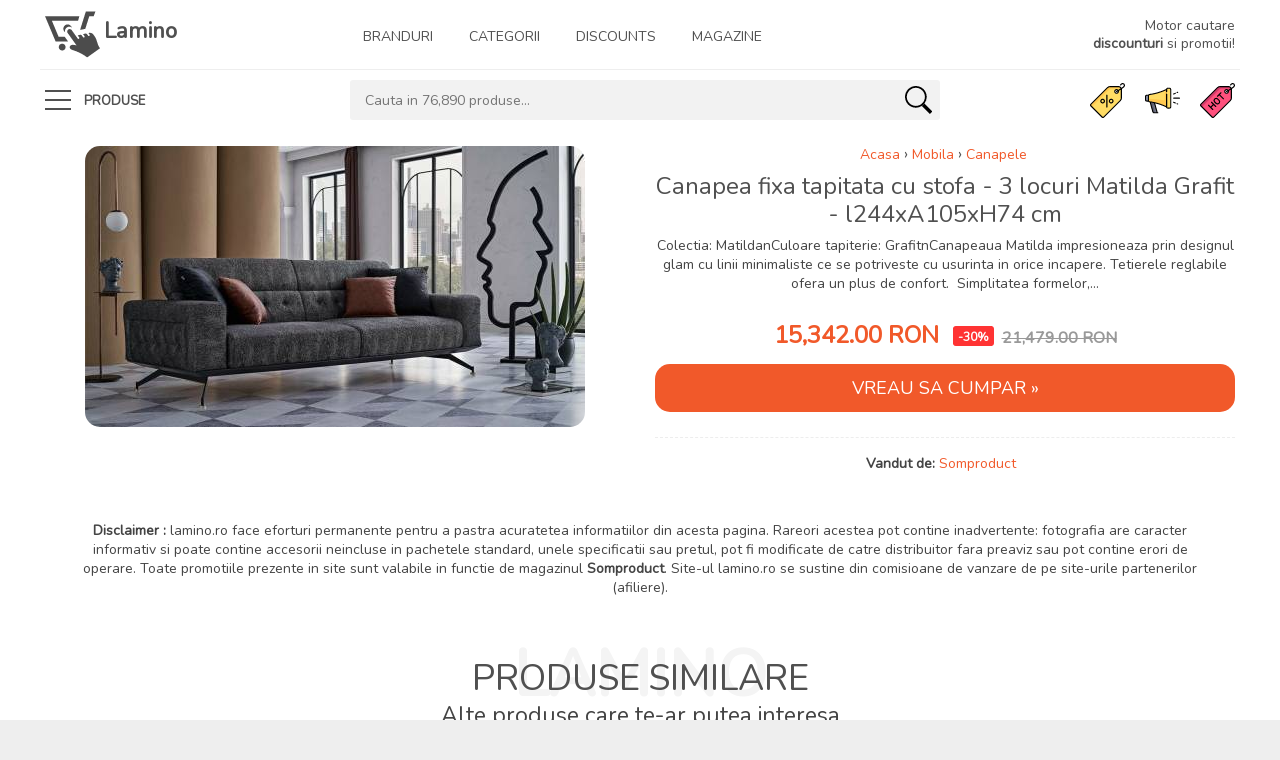

--- FILE ---
content_type: text/html; charset=UTF-8
request_url: https://lamino.ro/mobila/canapele/canapea-fixa-tapitata-stofa-3-locuri-matilda-grafit-l244xa105xh74-cm
body_size: 6312
content:
<!doctype html><html
lang="ro"><head><meta
charset="utf-8"/><link
rel="icon" href="https://static.lamino.ro/theme/images/favicon.png" type="image/png"/><meta
http-equiv="X-UA-Compatible" content="IE=edge"/><meta
name="viewport" content="width=device-width, initial-scale=1, shrink-to-fit=no"/><meta
name="robots" content="noodp,noydir"/><link
rel="canonical" href="https://lamino.ro/mobila/canapele/canapea-fixa-tapitata-stofa-3-locuri-matilda-grafit-l244xa105xh74-cm"/><title>▷ Canapea fixa tapitata cu stofa 3 locuri Matilda Grafit l244xA105xH74 cm ⚡️ ⇒【2024】 - lamino.ro</title><meta
name="description" content="l➤ Canapea fixa tapitata cu stofa - 3 locuri Matilda Grafit - l244xA105xH74 cm ⭕ Canapele ☝ Livrare rapida, comanda acum!"/> <script type="application/ld+json">{"@context":"https:\/\/schema.org\/","@type":"Product","name":"Canapea fixa tapitata cu stofa - 3 locuri Matilda Grafit - l244xA105xH74 cm","image":"https:\/\/static.lamino.ro\/product-images\/mobila\/canapele\/canapea-fixa-tapitata-stofa-3-locuri-matilda-grafit-l244xa105xh74-cm-mobila-canapele-sigris-moda-somproduct.jpg","description":"Colectia:&nbsp;MatildanCuloare tapiterie:&nbsp;GrafitnCanapeaua Matilda impresioneaza prin designul glam cu linii minimaliste ce se potriveste cu usurinta in orice incapere. Tetierele reglabile ofera un plus de confort. &nbsp;Simplitatea formelor,...","offers":{"@type":"Offer","url":"https:\/\/lamino.ro\/mobila\/canapele\/canapea-fixa-tapitata-stofa-3-locuri-matilda-grafit-l244xa105xh74-cm","availability":"https:\/\/schema.org\/InStock","priceCurrency":"RON","price":"15342"}}</script> <meta
property="og:url"                 content="https://lamino.ro/mobila/canapele/canapea-fixa-tapitata-stofa-3-locuri-matilda-grafit-l244xa105xh74-cm" /><meta
property="og:type"               content="og:product" /><meta
property="og:title"              content="Canapea fixa tapitata cu stofa - 3 locuri Matilda Grafit - l244xA105xH74 cm" /><meta
property="og:description"        content="" /><meta
property="og:image"              content="https://static.lamino.ro/product-images/mobila/canapele/canapea-fixa-tapitata-stofa-3-locuri-matilda-grafit-l244xa105xh74-cm-mobila-canapele-sigris-moda-somproduct.jpg" /><meta
property="product:price:amount"      content="15342"/><meta
property="product:price:currency"    content="RON"/> <script type="c00f06fc4c60090f8871d294-text/javascript" src='https://platform-api.sharethis.com/js/sharethis.js#property=62f001bea5fcbe0019388305&product=sop' async='async'></script> <link
href="https://static.lamino.ro/theme/css/app.css" rel="stylesheet"/></head><body><div
id="page"><header
class="version_1"><div
class="main_header"><div
class="container"><div
class="row small-gutters" style="border-bottom: 1px solid #eee"><div
class="col-xl-3 col-lg-3 d-lg-flex align-items-center"><div
id="logo">
<a
href="/" class="nohoverborder">
<img
src="https://static.lamino.ro/theme/images/logo.svg"
style="filter: invert(30%)"
alt="Lamino"
height="55">
<span
class="font-weight-bold" style="font-size: 1.6em; color:#505050">
Lamino
</span>
</a></div></div>
<nav
class="col-xl-7 col-lg-8">
<a
class="open_close" href="javascript:void(0);"><div
class="hamburger hamburger--spin"><div
class="hamburger-box"><div
class="hamburger-inner"></div></div></div>
</a><div
class="main-menu"><div
id="header_menu">
<a
href="/"><img
src="https://static.lamino.ro/theme/images/logo.svg"
alt="Lamino" width="100" height="35">
Lamino
</a>
<a
href="#" class="open_close" id="close_in">X</a></div><ul><li>
<a
href="/branduri">
Branduri
</a></li><li>
<a
href="/categorii">
Categorii
</a></li><li
class="submenu">
<a
href="javascript:" class="show-submenu">
Discounts
</a><ul><li>
<a
href="/discounturi/toate-produsele-reduse">
Toate reducerile
</a></li><li>
<a
href="/discounturi/reduse-cel-putin-10">
Reduse cel putin 10%
</a></li><li>
<a
href="/discounturi/reduse-cel-putin-20">
Reduse cel putin 20%
</a></li><li>
<a
href="/discounturi/reduse-cel-putin-30">
Reduse cel putin 30%
</a></li><li>
<a
href="/discounturi/reduse-cel-putin-40">
Reduse cel putin 40%
</a></li><li>
<a
href="/discounturi/reduse-cel-putin-50">
Reduse cel putin 50%
</a></li><li>
<a
href="/discounturi/reduse-cel-putin-60">
Reduse cel putin 60%
</a></li><li>
<a
href="/discounturi/reduse-cel-putin-70">
Reduse cel putin 70%
</a></li><li>
<a
href="/discounturi/reduse-cel-putin-80">
Reduse cel putin 80%
</a></li></ul></li><li>
<a
href="/magazine">
Magazine
</a></li></ul></div></nav><div
class="col-xl-2 col-lg-1 d-lg-flex align-items-center justify-content-end text-right">
<a
class="phone_top" href="/discounturi/toate-produsele-reduse">
<strong
class="font-weight-normal">
Motor cautare<br/><strong>discounturi</strong> si promotii!
</strong>
</a></div></div></div></div><div
class="main_nav Sticky"><div
class="container"><div
class="row small-gutters"><div
class="col-xl-3 col-lg-3 col-md-3">
<nav
class="categories"><ul
class="clearfix"><li><span>
<a
href="#">
<span
class="hamburger hamburger--spin">
<span
class="hamburger-box">
<span
class="hamburger-inner"></span>
</span>
</span>
produse
</a>
</span><div
id="menu"><ul><li><a
href="/produse-noi">Produse noi</a></li><li><a
href="/produse-recomandate">Produse recomandate</a></li><li><a
href="/produse-expirate">Produse expirate</a></li></ul></div></li></ul></nav></div><div
class="col-xl-6 col-lg-6 col-md-6 d-none d-md-block"><div
class="custom-search-input"><form
method="GET" action="/search">
<input
name="search" type="text" placeholder="Cauta in 76,890 produse..." autocomplete="off">
<button
type="submit"><i
class="header-icon_search_custom"></i></button></form></div></div><div
class="col-xl-3 col-lg-3 col-md-3"><ul
class="top_tools"><li>
<a
href="/produse-recomandate"><img
src="https://static.lamino.ro/theme/images/recommended.svg"
alt="Produse recomandate" class="small-icon"/></a></li><li>
<a
href="/produse-noi"><img
src="https://static.lamino.ro/theme/images/new.svg"
alt="Produse noi" class="small-icon"/></a></li><li>
<a
href="/discounturi/toate-produsele-reduse"><img
src="https://static.lamino.ro/theme/images/discount.svg"
alt="Toate reducerile"
class="small-icon"/></a></li><li>
<a
href="javascript:void(0);" class="btn_search_mob">
<span>Cauta</span>
</a></li><li>
<a
href="#menu" class="btn_cat_mob"><div
class="hamburger hamburger--spin" id="hamburger"><div
class="hamburger-box"><div
class="hamburger-inner"></div></div></div>
Subcategorii
</a></li></ul></div></div></div><div
class="search_mob_wp"><form
method="GET" action="/search">
<input
type="hidden" name="_token" value="">
<input
class="form-control" name="search" type="text" placeholder="Cauta in 76890 produse..."
autocomplete="off">
<input
type="submit" class="btn_1 full-width" value="Cauta"></form></div></div></header><main><div
class="container pt-3"><div
class="row"><div
class="col-md-6"><div
class="all text-center mb-2">
<img
class="img-fluid lazy round-me"
src="https://static.lamino.ro/product-images/mobila/canapele/canapea-fixa-tapitata-stofa-3-locuri-matilda-grafit-l244xa105xh74-cm-mobila-canapele-sigris-moda-somproduct.jpg"
alt="Canapea fixa tapitata cu stofa - 3 locuri Matilda Grafit - l244xA105xH74 cm"/></div></div><div
class="col-md-6 text-center"><div
class="breadcrumbs b_shift_right"><ul
itemscope itemtype="https://schema.org/BreadcrumbList"><li
itemprop="itemListElement" itemscope itemtype="https://schema.org/ListItem"><a
itemprop="item" href="/" class="text-primary"><span
itemprop="name">Acasa</span></a><meta
itemprop="position" content="1" /></li><li
itemprop="itemListElement" itemscope itemtype="https://schema.org/ListItem"><a
itemprop="item" href="/mobila" class="text-primary"><span
itemprop="name">Mobila</span></a><meta
itemprop="position" content="2" /></li><li
itemprop="itemListElement" itemscope itemtype="https://schema.org/ListItem"><a
itemprop="item" href="/mobila/canapele" class="text-primary"><span
itemprop="name">Canapele</span></a><meta
itemprop="position" content="3" /></li></ul></div><div
class="prod_info"><h1 class="mb-2 text-center">Canapea fixa tapitata cu stofa - 3 locuri Matilda Grafit - l244xA105xH74 cm</h1><p
class="text-center overflow-hidden">
Colectia:&nbsp;MatildanCuloare tapiterie:&nbsp;GrafitnCanapeaua Matilda impresioneaza prin designul glam cu linii minimaliste ce se potriveste cu usurinta in orice incapere. Tetierele reglabile ofera un plus de confort. &nbsp;Simplitatea formelor,...</p><div
class="row"><div
class="col-12"><div
class="price_main text-center">
<span
class="new_price font-weight-bold">15,342.00 RON</span>
<span
class="percentage">-30%</span>&nbsp;
<span
class="old_price font-weight-bold">21,479.00 RON</span></div></div><div
class="col-12 mt-3"><div
class="btn_add_to_cart text-center">
<a
href="/vezi-produs/27491" class="btn_1 round-me"
style="font-size:18px" target="_blank" rel="nofollow">
VREAU SA CUMPAR &raquo;
</a></div></div></div></div><div
class="product_actions mt-3 text-center">
<span>
<strong>Vandut de:</strong>
<a
href="/magazin/somproduct">
Somproduct
</a>
</span>
&nbsp;</div></div><div
class="text-center pl-5 pr-5 pt-5">
<strong>Disclaimer
:</strong> lamino.ro face eforturi permanente
pentru a pastra acuratetea informatiilor din acesta pagina. Rareori acestea pot contine inadvertente:
fotografia are caracter informativ si poate contine accesorii neincluse in pachetele standard, unele
specificatii sau pretul, pot fi modificate de catre distribuitor fara preaviz sau pot contine erori de
operare. Toate promotiile prezente in site sunt valabile in functie de magazinul
<strong>Somproduct</strong>. Site-ul lamino.ro se
sustine din comisioane de vanzare de pe site-urile partenerilor (afiliere).</div></div></div><div
class="container margin_60_35"><div
class="main_title"><h2>PRODUSE SIMILARE</h2>
<span>Lamino</span><p>Alte produse care te-ar putea interesa</p></div><div
class="row small-gutters"><div
class="col-6 col-md-2"><div
class="grid_item">
<span
class="ribbon off">-35%</span>
<figure
class="product_figure figure_rectangle">
<span
class="product_helper"></span>
<a
href="/vezi-produs/125034" target="_blank" rel="nofollow"
class="product_image_link">
<img
class="img-fluid lazy"
src="https://static.lamino.ro/product-images/mobila/canapele/canapea-papira-velvet-bleumarin-fixa-spuma-poliuretanica-2-locuri-tapitata-stofa-easy-clean-perne-incluse-l175xa90xh88-cm-mobila-canapele-somproduct.jpg"
alt="Canapea Papira Velvet Bleumarin Fixa cu Spuma Poliuretanica - 2 Locuri - tapitata cu Stofa Easy Clean - Perne Incluse - l175xA90xH88 cm">
</a>
</figure>
<a
href="/mobila/canapele/canapea-papira-velvet-bleumarin-fixa-spuma-poliuretanica-2-locuri-tapitata-stofa-easy-clean-perne-incluse-l175xa90xh88-cm"><h3>
Canapea Papira Velvet Bleumarin Fixa cu Spuma Poliuretanica - 2 Locuri - tapitata cu Stofa Easy Clean - Perne Incluse - l175xA90xH88 cm</h3>
</a><div
class="price_box">
<span
class="new_price font-weight-bold">4,958.00 Lei</span>
<span
class="old_price font-weight-bold">7,490.00 Lei</span></div></div></div><div
class="col-6 col-md-2"><div
class="grid_item">
<span
class="ribbon off">-15%</span>
<figure
class="product_figure figure_rectangle">
<span
class="product_helper"></span>
<a
href="/vezi-produs/20380" target="_blank" rel="nofollow"
class="product_image_link">
<img
class="img-fluid lazy"
src="https://static.lamino.ro/product-images/mobila/canapele/canapea-extensibila-lada-depozitare-tapitata-stofa-3-locuri-mito-turcoaz-k2-l242xa96xh85-cm-mobila-canapele-sigris-moda-somproduct.jpg"
alt="Canapea extensibila cu lada de depozitare - tapitata cu stofa 3 locuri Mito Turcoaz K2 - l242xA96xH85 cm">
</a>
</figure>
<a
href="/mobila/canapele/canapea-extensibila-lada-depozitare-tapitata-stofa-3-locuri-mito-turcoaz-k2-l242xa96xh85-cm"><h3>
Canapea extensibila cu lada de depozitare - tapitata cu stofa 3 locuri Mito Turcoaz K2 - l242xA96xH85 cm</h3>
</a><div
class="price_box">
<span
class="new_price font-weight-bold">5,026.00 Lei</span>
<span
class="old_price font-weight-bold">5,834.00 Lei</span></div></div></div><div
class="col-6 col-md-2"><div
class="grid_item">
<span
class="ribbon off">-26%</span>
<figure
class="product_figure figure_rectangle">
<span
class="product_helper"></span>
<a
href="/vezi-produs/140860" target="_blank" rel="nofollow"
class="product_image_link">
<img
class="img-fluid lazy"
src="https://static.lamino.ro/product-images/mobila/canapele/canapea-extensibila-3-locuri-lada-depozitare-perne-incluse-mindelis-l288xa143xh71-89-cm-mobila-canapele-somproduct.jpg"
alt="Canapea Extensibila - 3 Locuri - Lada de Depozitare - Perne Incluse - Mindelis - l288xA143xH71-89 cm">
</a>
</figure>
<a
href="/mobila/canapele/canapea-extensibila-3-locuri-lada-depozitare-perne-incluse-mindelis-l288xa143xh71-89-cm"><h3>
Canapea Extensibila - 3 Locuri - Lada de Depozitare - Perne Incluse - Mindelis - l288xA143xH71-89 cm</h3>
</a><div
class="price_box">
<span
class="new_price font-weight-bold">12,384.00 Lei</span>
<span
class="old_price font-weight-bold">16,477.00 Lei</span></div></div></div><div
class="col-6 col-md-2"><div
class="grid_item">
<span
class="ribbon off">-15%</span>
<figure
class="product_figure figure_rectangle">
<span
class="product_helper"></span>
<a
href="/vezi-produs/19030" target="_blank" rel="nofollow"
class="product_image_link">
<img
class="img-fluid lazy"
src="https://static.lamino.ro/product-images/mobila/canapele/canapea-extensibila-lada-depozitare-tapitata-stofa-3-locuri-los-angeles-caramiziu-k1-l220xa84xh86-cm-mobila-canapele-sigris-moda-somproduct.jpg"
alt="Canapea extensibila cu lada de depozitare - tapitata cu stofa 3 locuri Los Angeles Caramiziu K1 - l220xA84xH86 cm">
</a>
</figure>
<a
href="/mobila/canapele/canapea-extensibila-lada-depozitare-tapitata-stofa-3-locuri-los-angeles-caramiziu-k1-l220xa84xh86-cm"><h3>
Canapea extensibila cu lada de depozitare - tapitata cu stofa 3 locuri Los Angeles Caramiziu K1 - l220xA84xH86 cm</h3>
</a><div
class="price_box">
<span
class="new_price font-weight-bold">4,288.00 Lei</span>
<span
class="old_price font-weight-bold">4,977.00 Lei</span></div></div></div><div
class="col-6 col-md-2"><div
class="grid_item">
<span
class="ribbon off">-35%</span>
<figure
class="product_figure figure_rectangle">
<span
class="product_helper"></span>
<a
href="/vezi-produs/125035" target="_blank" rel="nofollow"
class="product_image_link">
<img
class="img-fluid lazy"
src="https://static.lamino.ro/product-images/mobila/canapele/canapea-frido-antracit-fixa-arcuri-spuma-poliuretanica-2-locuri-tapitata-stofa-easy-clean-spatar-reglabil-perne-incluse-mobila-canapele-somproduct.jpg"
alt="Canapea Frido Antracit Fixa cu Arcuri si Spuma Poliuretanica - 2 Locuri - tapitata cu Stofa Easy Clean - Spatar Reglabil - Perne Incluse -...">
</a>
</figure>
<a
href="/mobila/canapele/canapea-frido-antracit-fixa-arcuri-spuma-poliuretanica-2-locuri-tapitata-stofa-easy-clean-spatar-reglabil-perne-incluse"><h3>
Canapea Frido Antracit Fixa cu Arcuri si Spuma Poliuretanica - 2 Locuri - tapitata cu Stofa Easy Clean - Spatar Reglabil - Perne Incluse -...</h3>
</a><div
class="price_box">
<span
class="new_price font-weight-bold">5,422.00 Lei</span>
<span
class="old_price font-weight-bold">8,190.00 Lei</span></div></div></div><div
class="col-6 col-md-2"><div
class="grid_item">
<span
class="ribbon off">-35%</span>
<figure
class="product_figure figure_rectangle">
<span
class="product_helper"></span>
<a
href="/vezi-produs/132014" target="_blank" rel="nofollow"
class="product_image_link">
<img
class="img-fluid lazy"
src="https://static.lamino.ro/product-images/mobila/canapele/canapea-como-velvet-ecru-fixa-spuma-poliuretanica-2-locuri-tapitata-stofa-easy-clean-perne-incluse-l197xa90xh73-cm-mobila-canapele-somproduct.jpg"
alt="Canapea Como Velvet Ecru Fixa cu Spuma Poliuretanica - 2 Locuri - tapitata cu Stofa Easy Clean - Perne Incluse - l197xA90xH73 cm">
</a>
</figure>
<a
href="/mobila/canapele/canapea-como-velvet-ecru-fixa-spuma-poliuretanica-2-locuri-tapitata-stofa-easy-clean-perne-incluse-l197xa90xh73-cm"><h3>
Canapea Como Velvet Ecru Fixa cu Spuma Poliuretanica - 2 Locuri - tapitata cu Stofa Easy Clean - Perne Incluse - l197xA90xH73 cm</h3>
</a><div
class="price_box">
<span
class="new_price font-weight-bold">6,122.00 Lei</span>
<span
class="old_price font-weight-bold">9,248.00 Lei</span></div></div></div><div
class="col-6 col-md-2"><div
class="grid_item">
<span
class="ribbon off">-15%</span>
<figure
class="product_figure figure_rectangle">
<span
class="product_helper"></span>
<a
href="/vezi-produs/19181" target="_blank" rel="nofollow"
class="product_image_link">
<img
class="img-fluid lazy"
src="https://static.lamino.ro/product-images/mobila/canapele/canapea-extensibila-lada-depozitare-tapitata-stofa-piele-ecologica-3-locuri-marla-gri-k1-l254xa96xh85-cm-mobila-canapele-sigris-moda-somproduct.jpg"
alt="Canapea extensibila cu lada de depozitare - tapitata cu stofa si piele ecologica - 3 locuri Marla Gri K1 - l254xA96xH85 cm">
</a>
</figure>
<a
href="/mobila/canapele/canapea-extensibila-lada-depozitare-tapitata-stofa-piele-ecologica-3-locuri-marla-gri-k1-l254xa96xh85-cm"><h3>
Canapea extensibila cu lada de depozitare - tapitata cu stofa si piele ecologica - 3 locuri Marla Gri K1 - l254xA96xH85 cm</h3>
</a><div
class="price_box">
<span
class="new_price font-weight-bold">5,923.00 Lei</span>
<span
class="old_price font-weight-bold">6,877.00 Lei</span></div></div></div><div
class="col-6 col-md-2"><div
class="grid_item">
<span
class="ribbon off">-30%</span>
<figure
class="product_figure figure_rectangle">
<span
class="product_helper"></span>
<a
href="/vezi-produs/149593" target="_blank" rel="nofollow"
class="product_image_link">
<img
class="img-fluid lazy"
src="https://static.lamino.ro/product-images/mobila/canapele/canapea-functie-sleep-3-locuri-tapitata-stofa-spatar-reglabil-dubai-velvet-ivoir-l240xa95xh75-cm-mobila-canapele-somproduct.jpg"
alt="Canapea Functie Sleep - 3 Locuri - tapitata cu Stofa - Spatar Reglabil - Dubai Velvet Ivoir - l240xA95xH75 cm">
</a>
</figure>
<a
href="/mobila/canapele/canapea-functie-sleep-3-locuri-tapitata-stofa-spatar-reglabil-dubai-velvet-ivoir-l240xa95xh75-cm"><h3>
Canapea Functie Sleep - 3 Locuri - tapitata cu Stofa - Spatar Reglabil - Dubai Velvet Ivoir - l240xA95xH75 cm</h3>
</a><div
class="price_box">
<span
class="new_price font-weight-bold">9,396.00 Lei</span>
<span
class="old_price font-weight-bold">13,154.00 Lei</span></div></div></div><div
class="col-6 col-md-2"><div
class="grid_item">
<span
class="ribbon off">-35%</span>
<figure
class="product_figure figure_rectangle">
<span
class="product_helper"></span>
<a
href="/vezi-produs/128933" target="_blank" rel="nofollow"
class="product_image_link">
<img
class="img-fluid lazy"
src="https://static.lamino.ro/product-images/mobila/canapele/canapea-papira-velvet-bleumarin-fixa-spuma-poliuretanica-3-locuri-tapitata-stofa-easy-clean-perne-incluse-l205xa90xh88-cm-mobila-canapele-somproduct.jpg"
alt="Canapea Papira Velvet Bleumarin Fixa cu Spuma Poliuretanica - 3 Locuri - tapitata cu Stofa Easy Clean - Perne Incluse - l205xA90xH88 cm">
</a>
</figure>
<a
href="/mobila/canapele/canapea-papira-velvet-bleumarin-fixa-spuma-poliuretanica-3-locuri-tapitata-stofa-easy-clean-perne-incluse-l205xa90xh88-cm"><h3>
Canapea Papira Velvet Bleumarin Fixa cu Spuma Poliuretanica - 3 Locuri - tapitata cu Stofa Easy Clean - Perne Incluse - l205xA90xH88 cm</h3>
</a><div
class="price_box">
<span
class="new_price font-weight-bold">6,142.00 Lei</span>
<span
class="old_price font-weight-bold">9,279.00 Lei</span></div></div></div><div
class="col-6 col-md-2"><div
class="grid_item">
<span
class="ribbon off">-31%</span>
<figure
class="product_figure figure_rectangle">
<span
class="product_helper"></span>
<a
href="/vezi-produs/156094" target="_blank" rel="nofollow"
class="product_image_link">
<img
class="img-fluid lazy"
src="https://static.lamino.ro/product-images/mobila/canapele/canapea-extensibila-3-locuri-lada-depozitare-tapitata-stofa-perne-incluse-monalisa-galben-l208xa108xh100-cm-mobila-canapele-somproduct.jpg"
alt="Canapea Extensibila - 3 Locuri - Lada de Depozitare - tapitata cu stofa - Perne Incluse - Monalisa Galben - l208xA108xH100 cm">
</a>
</figure>
<a
href="/mobila/canapele/canapea-extensibila-3-locuri-lada-depozitare-tapitata-stofa-perne-incluse-monalisa-galben-l208xa108xh100-cm"><h3>
Canapea Extensibila - 3 Locuri - Lada de Depozitare - tapitata cu stofa - Perne Incluse - Monalisa Galben - l208xA108xH100 cm</h3>
</a><div
class="price_box">
<span
class="new_price font-weight-bold">4,343.88 Lei</span>
<span
class="old_price font-weight-bold">6,194.00 Lei</span></div></div></div><div
class="col-6 col-md-2"><div
class="grid_item">
<span
class="ribbon off">-23%</span>
<figure
class="product_figure figure_rectangle">
<span
class="product_helper"></span>
<a
href="/vezi-produs/147997" target="_blank" rel="nofollow"
class="product_image_link">
<img
class="img-fluid lazy"
src="https://static.lamino.ro/product-images/mobila/canapele/canapea-extensibila-3-locuri-tetiere-reglabile-tapitata-stofa-laurette-plus-roz-inchis-l261xa97xh75-105-cm-mobila-canapele-somproduct.jpg"
alt="Canapea Extensibila - 3 Locuri - Tetiere Reglabile - tapitata cu stofa - Laurette Plus Roz Inchis - l261xA97xH75-105 cm">
</a>
</figure>
<a
href="/mobila/canapele/canapea-extensibila-3-locuri-tetiere-reglabile-tapitata-stofa-laurette-plus-roz-inchis-l261xa97xh75-105-cm"><h3>
Canapea Extensibila - 3 Locuri - Tetiere Reglabile - tapitata cu stofa - Laurette Plus Roz Inchis - l261xA97xH75-105 cm</h3>
</a><div
class="price_box">
<span
class="new_price font-weight-bold">8,030.00 Lei</span>
<span
class="old_price font-weight-bold">10,319.00 Lei</span></div></div></div><div
class="col-6 col-md-2"><div
class="grid_item">
<span
class="ribbon off">-15%</span>
<figure
class="product_figure figure_rectangle">
<span
class="product_helper"></span>
<a
href="/vezi-produs/19173" target="_blank" rel="nofollow"
class="product_image_link">
<img
class="img-fluid lazy"
src="https://static.lamino.ro/product-images/mobila/canapele/canapea-tapitata-stofa-piele-ecologica-3-locuri-functie-sleep-1-persoana-wella-verde-k1-l217xa98xh76-cm-mobila-canapele-sigris-moda-somproduct.jpg"
alt="Canapea tapitata cu stofa si piele ecologica - 3 locuri - cu functie sleep pentru 1 persoana Wella Verde K1 - l217xA98xH76 cm">
</a>
</figure>
<a
href="/mobila/canapele/canapea-tapitata-stofa-piele-ecologica-3-locuri-functie-sleep-1-persoana-wella-verde-k1-l217xa98xh76-cm"><h3>
Canapea tapitata cu stofa si piele ecologica - 3 locuri - cu functie sleep pentru 1 persoana Wella Verde K1 - l217xA98xH76 cm</h3>
</a><div
class="price_box">
<span
class="new_price font-weight-bold">6,940.00 Lei</span>
<span
class="old_price font-weight-bold">8,057.00 Lei</span></div></div></div><div
class="col-6 col-md-2"><div
class="grid_item">
<span
class="ribbon off">-30%</span>
<figure
class="product_figure figure_rectangle">
<span
class="product_helper"></span>
<a
href="/vezi-produs/151112" target="_blank" rel="nofollow"
class="product_image_link">
<img
class="img-fluid lazy"
src="https://static.lamino.ro/product-images/mobila/canapele/canapea-fixa-tapitata-stofa-3-locuri-moon-bej-maro-l247xa90xh70-cm-mobila-canapele-somproduct.jpg"
alt="Canapea fixa tapitata cu stofa - 3 locuri Moon Bej / Maro - l247xA90xH70 cm">
</a>
</figure>
<a
href="/mobila/canapele/canapea-fixa-tapitata-stofa-3-locuri-moon-bej-maro-l247xa90xh70-cm"><h3>
Canapea fixa tapitata cu stofa - 3 locuri Moon Bej / Maro - l247xA90xH70 cm</h3>
</a><div
class="price_box">
<span
class="new_price font-weight-bold">11,484.00 Lei</span>
<span
class="old_price font-weight-bold">16,078.00 Lei</span></div></div></div><div
class="col-6 col-md-2"><div
class="grid_item">
<span
class="ribbon off">-25%</span>
<figure
class="product_figure figure_rectangle">
<span
class="product_helper"></span>
<a
href="/vezi-produs/115394" target="_blank" rel="nofollow"
class="product_image_link">
<img
class="img-fluid lazy"
src="https://static.lamino.ro/product-images/mobila/canapele/canapea-vince-extensibila-arcuri-ondulate-spuma-poliuretanica-hr-3-locuri-suprafata-dormit-198x160-cm-lada-depozitare-perne-mobila-canapele-somproduct.jpg"
alt="Canapea Vince Extensibila cu Arcuri Ondulate si Spuma Poliuretanica HR - 3 Locuri - Suprafata de Dormit 198x160 cm - cu Lada de Depozitare - Perne...">
</a>
</figure>
<a
href="/mobila/canapele/canapea-vince-extensibila-arcuri-ondulate-spuma-poliuretanica-hr-3-locuri-suprafata-dormit-198x160-cm-lada-depozitare-perne"><h3>
Canapea Vince Extensibila cu Arcuri Ondulate si Spuma Poliuretanica HR - 3 Locuri - Suprafata de Dormit 198x160 cm - cu Lada de Depozitare - Perne...</h3>
</a><div
class="price_box">
<span
class="new_price font-weight-bold">6,396.04 Lei</span>
<span
class="old_price font-weight-bold">8,448.00 Lei</span></div></div></div><div
class="col-6 col-md-2"><div
class="grid_item">
<span
class="ribbon off">-28%</span>
<figure
class="product_figure figure_rectangle">
<span
class="product_helper"></span>
<a
href="/vezi-produs/152911" target="_blank" rel="nofollow"
class="product_image_link">
<img
class="img-fluid lazy"
src="https://static.lamino.ro/product-images/mobila/canapele/canapea-fixa-4-locuri-tapitata-stofa-atlantiss-gri-deschis-l276xa114xh94-cm-mobila-canapele-somproduct.jpg"
alt="Canapea Fixa - 4 Locuri - tapitata cu stofa - Atlantiss Gri Deschis - l276xA114xH94 cm">
</a>
</figure>
<a
href="/mobila/canapele/canapea-fixa-4-locuri-tapitata-stofa-atlantiss-gri-deschis-l276xa114xh94-cm"><h3>
Canapea Fixa - 4 Locuri - tapitata cu stofa - Atlantiss Gri Deschis - l276xA114xH94 cm</h3>
</a><div
class="price_box">
<span
class="new_price font-weight-bold">14,871.00 Lei</span>
<span
class="old_price font-weight-bold">20,434.00 Lei</span></div></div></div><div
class="col-6 col-md-2"><div
class="grid_item">
<span
class="ribbon off">-35%</span>
<figure
class="product_figure figure_rectangle">
<span
class="product_helper"></span>
<a
href="/vezi-produs/151321" target="_blank" rel="nofollow"
class="product_image_link">
<img
class="img-fluid lazy"
src="https://static.lamino.ro/product-images/mobila/canapele/canapea-bella-grej-extensibila-spuma-poliuretanica-3-locuri-tapitata-stofa-perne-incluse-l208xa81xh85-cm-mobila-canapele-somproduct.jpg"
alt="Canapea Bella Grej Extensibila - cu Spuma Poliuretanica - 3 Locuri - tapitata cu stofa - Perne Incluse - l208xA81xH85 cm">
</a>
</figure>
<a
href="/mobila/canapele/canapea-bella-grej-extensibila-spuma-poliuretanica-3-locuri-tapitata-stofa-perne-incluse-l208xa81xh85-cm"><h3>
Canapea Bella Grej Extensibila - cu Spuma Poliuretanica - 3 Locuri - tapitata cu stofa - Perne Incluse - l208xA81xH85 cm</h3>
</a><div
class="price_box">
<span
class="new_price font-weight-bold">3,746.00 Lei</span>
<span
class="old_price font-weight-bold">5,660.00 Lei</span></div></div></div><div
class="col-6 col-md-2"><div
class="grid_item">
<span
class="ribbon off">-15%</span>
<figure
class="product_figure figure_rectangle">
<span
class="product_helper"></span>
<a
href="/vezi-produs/20378" target="_blank" rel="nofollow"
class="product_image_link">
<img
class="img-fluid lazy"
src="https://static.lamino.ro/product-images/mobila/canapele/canapea-extensibila-lada-depozitare-tapitata-stofa-3-locuri-dallas-gri-k1-l214xa84xh86-cm-mobila-canapele-sigris-moda-somproduct.jpg"
alt="Canapea extensibila cu lada de depozitare - tapitata cu stofa 3 locuri Dallas Gri K1 - l214xA84xH86 cm">
</a>
</figure>
<a
href="/mobila/canapele/canapea-extensibila-lada-depozitare-tapitata-stofa-3-locuri-dallas-gri-k1-l214xa84xh86-cm"><h3>
Canapea extensibila cu lada de depozitare - tapitata cu stofa 3 locuri Dallas Gri K1 - l214xA84xH86 cm</h3>
</a><div
class="price_box">
<span
class="new_price font-weight-bold">4,308.00 Lei</span>
<span
class="old_price font-weight-bold">5,001.00 Lei</span></div></div></div><div
class="col-6 col-md-2"><div
class="grid_item">
<span
class="ribbon off">-25%</span>
<figure
class="product_figure figure_rectangle">
<span
class="product_helper"></span>
<a
href="/vezi-produs/115599" target="_blank" rel="nofollow"
class="product_image_link">
<img
class="img-fluid lazy"
src="https://static.lamino.ro/product-images/mobila/canapele/canapea-lota-sofia-19-extensibila-arcuri-ondulate-spuma-poliuretanica-3-locuri-suprafata-dormit-198x150-cm-tapitata-stofa-easy-mobila-canapele-somproduct.jpg"
alt="Canapea Lota Sofia 19 Extensibila cu Arcuri Ondulate si Spuma Poliuretanica - 3 Locuri - Suprafata de Dormit 198x150 cm - tapitata cu Stofa Easy...">
</a>
</figure>
<a
href="/mobila/canapele/canapea-lota-sofia-19-extensibila-arcuri-ondulate-spuma-poliuretanica-3-locuri-suprafata-dormit-198x150-cm-tapitata-stofa-easy"><h3>
Canapea Lota Sofia 19 Extensibila cu Arcuri Ondulate si Spuma Poliuretanica - 3 Locuri - Suprafata de Dormit 198x150 cm - tapitata cu Stofa Easy...</h3>
</a><div
class="price_box">
<span
class="new_price font-weight-bold">7,227.08 Lei</span>
<span
class="old_price font-weight-bold">9,545.00 Lei</span></div></div></div><div
class="col-6 col-md-2"><div
class="grid_item">
<span
class="ribbon off">-30%</span>
<figure
class="product_figure figure_rectangle">
<span
class="product_helper"></span>
<a
href="/vezi-produs/140843" target="_blank" rel="nofollow"
class="product_image_link">
<img
class="img-fluid lazy"
src="https://static.lamino.ro/product-images/mobila/canapele/canapea-fixa-tapitata-stofa-3-locuri-masuta-cafea-solid-right-antracit-l236xa106xh83-cm-mobila-canapele-somproduct.jpg"
alt="Canapea fixa tapitata cu stofa - 3 locuri - cu masuta de cafea - Solid Right Antracit - l236xA106xH83 cm">
</a>
</figure>
<a
href="/mobila/canapele/canapea-fixa-tapitata-stofa-3-locuri-masuta-cafea-solid-right-antracit-l236xa106xh83-cm"><h3>
Canapea fixa tapitata cu stofa - 3 locuri - cu masuta de cafea - Solid Right Antracit - l236xA106xH83 cm</h3>
</a><div
class="price_box">
<span
class="new_price font-weight-bold">6,746.00 Lei</span>
<span
class="old_price font-weight-bold">9,444.00 Lei</span></div></div></div><div
class="col-6 col-md-2"><div
class="grid_item">
<span
class="ribbon off">-35%</span>
<figure
class="product_figure figure_rectangle">
<span
class="product_helper"></span>
<a
href="/vezi-produs/139847" target="_blank" rel="nofollow"
class="product_image_link">
<img
class="img-fluid lazy"
src="https://static.lamino.ro/product-images/mobila/canapele/canapea-belissimo-albastru-inchis-functie-sleep-spuma-poliuretanica-3-locuri-tapitata-stofa-spatar-reversibil-l220xa95xh67-cm-mobila-canapele-somproduct.jpg"
alt="Canapea Belissimo Albastru Inchis Functie Sleep - cu Spuma Poliuretanica - 3 Locuri - tapitata cu stofa - Spatar Reversibil - l220xA95xH67 cm">
</a>
</figure>
<a
href="/mobila/canapele/canapea-belissimo-albastru-inchis-functie-sleep-spuma-poliuretanica-3-locuri-tapitata-stofa-spatar-reversibil-l220xa95xh67-cm"><h3>
Canapea Belissimo Albastru Inchis Functie Sleep - cu Spuma Poliuretanica - 3 Locuri - tapitata cu stofa - Spatar Reversibil - l220xA95xH67 cm</h3>
</a><div
class="price_box">
<span
class="new_price font-weight-bold">4,470.00 Lei</span>
<span
class="old_price font-weight-bold">6,754.00 Lei</span></div></div></div><div
class="col-6 col-md-2"><div
class="grid_item">
<span
class="ribbon off">-23%</span>
<figure
class="product_figure figure_rectangle">
<span
class="product_helper"></span>
<a
href="/vezi-produs/147995" target="_blank" rel="nofollow"
class="product_image_link">
<img
class="img-fluid lazy"
src="https://static.lamino.ro/product-images/mobila/canapele/canapea-extensibila-3-locuri-tetiere-reglabile-tapitata-stofa-laurette-plus-verde-olive-l261xa97xh75-105-cm-mobila-canapele-somproduct.jpg"
alt="Canapea Extensibila - 3 Locuri - Tetiere Reglabile - tapitata cu stofa - Laurette Plus Verde Olive - l261xA97xH75-105 cm">
</a>
</figure>
<a
href="/mobila/canapele/canapea-extensibila-3-locuri-tetiere-reglabile-tapitata-stofa-laurette-plus-verde-olive-l261xa97xh75-105-cm"><h3>
Canapea Extensibila - 3 Locuri - Tetiere Reglabile - tapitata cu stofa - Laurette Plus Verde Olive - l261xA97xH75-105 cm</h3>
</a><div
class="price_box">
<span
class="new_price font-weight-bold">8,030.00 Lei</span>
<span
class="old_price font-weight-bold">10,319.00 Lei</span></div></div></div><div
class="col-6 col-md-2"><div
class="grid_item">
<span
class="ribbon off">-15%</span>
<figure
class="product_figure figure_rectangle">
<span
class="product_helper"></span>
<a
href="/vezi-produs/141173" target="_blank" rel="nofollow"
class="product_image_link">
<img
class="img-fluid lazy"
src="https://static.lamino.ro/product-images/mobila/canapele/canapea-extensibila-3-locuri-suprafata-dormit-190x106-cm-tapitata-stofa-vegas-k1-bej-l228xa86xh82-cm-mobila-canapele-somproduct.jpg"
alt="Canapea Extensibila - 3 Locuri - Suprafata de Dormit 190x106 cm - tapitata cu Stofa - Vegas K1 Bej - l228xA86xH82 cm">
</a>
</figure>
<a
href="/mobila/canapele/canapea-extensibila-3-locuri-suprafata-dormit-190x106-cm-tapitata-stofa-vegas-k1-bej-l228xa86xh82-cm"><h3>
Canapea Extensibila - 3 Locuri - Suprafata de Dormit 190x106 cm - tapitata cu Stofa - Vegas K1 Bej - l228xA86xH82 cm</h3>
</a><div
class="price_box">
<span
class="new_price font-weight-bold">4,866.00 Lei</span>
<span
class="old_price font-weight-bold">5,649.00 Lei</span></div></div></div><div
class="col-6 col-md-2"><div
class="grid_item">
<span
class="ribbon off">-35%</span>
<figure
class="product_figure figure_rectangle">
<span
class="product_helper"></span>
<a
href="/vezi-produs/129198" target="_blank" rel="nofollow"
class="product_image_link">
<img
class="img-fluid lazy"
src="https://static.lamino.ro/product-images/mobila/canapele/canapea-nikea-gri-functie-sleep-arcuri-spuma-poliuretanica-3-locuri-suprafata-dormit-210x95-cm-tapitata-stofa-easy-clean-spatar-mobila-canapele-somproduct.jpg"
alt="Canapea Nikea Gri Functie Sleep cu Arcuri si Spuma Poliuretanica - 3 Locuri - Suprafata de Dormit 210x95 cm - tapitata cu Stofa Easy Clean - Spatar...">
</a>
</figure>
<a
href="/mobila/canapele/canapea-nikea-gri-functie-sleep-arcuri-spuma-poliuretanica-3-locuri-suprafata-dormit-210x95-cm-tapitata-stofa-easy-clean-spatar"><h3>
Canapea Nikea Gri Functie Sleep cu Arcuri si Spuma Poliuretanica - 3 Locuri - Suprafata de Dormit 210x95 cm - tapitata cu Stofa Easy Clean - Spatar...</h3>
</a><div
class="price_box">
<span
class="new_price font-weight-bold">8,632.00 Lei</span>
<span
class="old_price font-weight-bold">13,041.00 Lei</span></div></div></div><div
class="col-6 col-md-2"><div
class="grid_item">
<span
class="ribbon off">-23%</span>
<figure
class="product_figure figure_rectangle">
<span
class="product_helper"></span>
<a
href="/vezi-produs/147996" target="_blank" rel="nofollow"
class="product_image_link">
<img
class="img-fluid lazy"
src="https://static.lamino.ro/product-images/mobila/canapele/canapea-extensibila-3-locuri-tetiere-reglabile-tapitata-stofa-laurette-plus-verde-l261xa97xh75-105-cm-mobila-canapele-somproduct.jpg"
alt="Canapea Extensibila - 3 Locuri - Tetiere Reglabile - tapitata cu stofa - Laurette Plus Verde - l261xA97xH75-105 cm">
</a>
</figure>
<a
href="/mobila/canapele/canapea-extensibila-3-locuri-tetiere-reglabile-tapitata-stofa-laurette-plus-verde-l261xa97xh75-105-cm"><h3>
Canapea Extensibila - 3 Locuri - Tetiere Reglabile - tapitata cu stofa - Laurette Plus Verde - l261xA97xH75-105 cm</h3>
</a><div
class="price_box">
<span
class="new_price font-weight-bold">8,030.00 Lei</span>
<span
class="old_price font-weight-bold">10,319.00 Lei</span></div></div></div><div
class="col-6 col-md-2"><div
class="grid_item">
<span
class="ribbon off">-35%</span>
<figure
class="product_figure figure_rectangle">
<span
class="product_helper"></span>
<a
href="/vezi-produs/129196" target="_blank" rel="nofollow"
class="product_image_link">
<img
class="img-fluid lazy"
src="https://static.lamino.ro/product-images/mobila/canapele/canapea-sevilla-mustariu-functie-sleep-arcuri-spuma-poliuretanica-3-locuri-suprafata-dormit-183x88-cm-tapitata-stofa-easy-clean-mobila-canapele-somproduct.jpg"
alt="Canapea Sevilla Mustariu Functie Sleep - cu Arcuri si Spuma Poliuretanica - 3 Locuri - Suprafata de Dormit 183x88 cm - tapitata cu Stofa Easy Clean -...">
</a>
</figure>
<a
href="/mobila/canapele/canapea-sevilla-mustariu-functie-sleep-arcuri-spuma-poliuretanica-3-locuri-suprafata-dormit-183x88-cm-tapitata-stofa-easy-clean"><h3>
Canapea Sevilla Mustariu Functie Sleep - cu Arcuri si Spuma Poliuretanica - 3 Locuri - Suprafata de Dormit 183x88 cm - tapitata cu Stofa Easy Clean -...</h3>
</a><div
class="price_box">
<span
class="new_price font-weight-bold">8,042.00 Lei</span>
<span
class="old_price font-weight-bold">12,149.00 Lei</span></div></div></div><div
class="col-6 col-md-2"><div
class="grid_item">
<span
class="ribbon off">-35%</span>
<figure
class="product_figure figure_rectangle">
<span
class="product_helper"></span>
<a
href="/vezi-produs/125033" target="_blank" rel="nofollow"
class="product_image_link">
<img
class="img-fluid lazy"
src="https://static.lamino.ro/product-images/mobila/canapele/canapea-papira-velvet-verde-fixa-spuma-poliuretanica-2-locuri-tapitata-stofa-easy-clean-perne-incluse-l175xa90xh88-cm-mobila-canapele-somproduct.jpg"
alt="Canapea Papira Velvet Verde Fixa cu Spuma Poliuretanica - 2 Locuri - tapitata cu Stofa Easy Clean - Perne Incluse - l175xA90xH88 cm">
</a>
</figure>
<a
href="/mobila/canapele/canapea-papira-velvet-verde-fixa-spuma-poliuretanica-2-locuri-tapitata-stofa-easy-clean-perne-incluse-l175xa90xh88-cm"><h3>
Canapea Papira Velvet Verde Fixa cu Spuma Poliuretanica - 2 Locuri - tapitata cu Stofa Easy Clean - Perne Incluse - l175xA90xH88 cm</h3>
</a><div
class="price_box">
<span
class="new_price font-weight-bold">4,958.00 Lei</span>
<span
class="old_price font-weight-bold">7,490.00 Lei</span></div></div></div><div
class="col-6 col-md-2"><div
class="grid_item">
<span
class="ribbon off">-21%</span>
<figure
class="product_figure figure_rectangle">
<span
class="product_helper"></span>
<a
href="/vezi-produs/149774" target="_blank" rel="nofollow"
class="product_image_link">
<img
class="img-fluid lazy"
src="https://static.lamino.ro/product-images/mobila/canapele/canapea-extensibila-3-locuri-lada-depozitare-tapitata-stofa-perne-incluse-mojave-verde-olive-l253xa120xh74-cm-mobila-canapele-somproduct.jpg"
alt="Canapea Extensibila - 3 Locuri - Lada de Depozitare - tapitata cu stofa - Perne Incluse - Mojave Verde Olive - l253xA120xH74 cm">
</a>
</figure>
<a
href="/mobila/canapele/canapea-extensibila-3-locuri-lada-depozitare-tapitata-stofa-perne-incluse-mojave-verde-olive-l253xa120xh74-cm"><h3>
Canapea Extensibila - 3 Locuri - Lada de Depozitare - tapitata cu stofa - Perne Incluse - Mojave Verde Olive - l253xA120xH74 cm</h3>
</a><div
class="price_box">
<span
class="new_price font-weight-bold">8,818.00 Lei</span>
<span
class="old_price font-weight-bold">11,022.00 Lei</span></div></div></div><div
class="col-6 col-md-2"><div
class="grid_item">
<span
class="ribbon off">-30%</span>
<figure
class="product_figure figure_rectangle">
<span
class="product_helper"></span>
<a
href="/vezi-produs/140829" target="_blank" rel="nofollow"
class="product_image_link">
<img
class="img-fluid lazy"
src="https://static.lamino.ro/product-images/mobila/canapele/canapea-extensibila-tapitata-stofa-2-locuri-hilda-velvet-gri-inchis-l152xa85xh79-cm-mobila-canapele-somproduct.jpg"
alt="Canapea extensibila tapitata cu stofa - 2 locuri - Hilda Velvet Gri Inchis - l152xA85xH79 cm">
</a>
</figure>
<a
href="/mobila/canapele/canapea-extensibila-tapitata-stofa-2-locuri-hilda-velvet-gri-inchis-l152xa85xh79-cm"><h3>
Canapea extensibila tapitata cu stofa - 2 locuri - Hilda Velvet Gri Inchis - l152xA85xH79 cm</h3>
</a><div
class="price_box">
<span
class="new_price font-weight-bold">3,619.00 Lei</span>
<span
class="old_price font-weight-bold">5,067.00 Lei</span></div></div></div><div
class="col-6 col-md-2"><div
class="grid_item">
<span
class="ribbon off">-31%</span>
<figure
class="product_figure figure_rectangle">
<span
class="product_helper"></span>
<a
href="/vezi-produs/156095" target="_blank" rel="nofollow"
class="product_image_link">
<img
class="img-fluid lazy"
src="https://static.lamino.ro/product-images/mobila/canapele/canapea-extensibila-3-locuri-lada-depozitare-tapitata-stofa-perne-incluse-monalisa-gri-l208xa108xh100-cm-mobila-canapele-somproduct.jpg"
alt="Canapea Extensibila - 3 Locuri - Lada de Depozitare - tapitata cu stofa - Perne Incluse - Monalisa Gri - l208xA108xH100 cm">
</a>
</figure>
<a
href="/mobila/canapele/canapea-extensibila-3-locuri-lada-depozitare-tapitata-stofa-perne-incluse-monalisa-gri-l208xa108xh100-cm"><h3>
Canapea Extensibila - 3 Locuri - Lada de Depozitare - tapitata cu stofa - Perne Incluse - Monalisa Gri - l208xA108xH100 cm</h3>
</a><div
class="price_box">
<span
class="new_price font-weight-bold">4,343.88 Lei</span>
<span
class="old_price font-weight-bold">6,194.00 Lei</span></div></div></div><div
class="col-6 col-md-2"><div
class="grid_item">
<span
class="ribbon off">-35%</span>
<figure
class="product_figure figure_rectangle">
<span
class="product_helper"></span>
<a
href="/vezi-produs/129106" target="_blank" rel="nofollow"
class="product_image_link">
<img
class="img-fluid lazy"
src="https://static.lamino.ro/product-images/mobila/canapele/canapea-line-bej-fixa-spuma-poliuretanica-3-locuri-tapitata-stofa-easy-clean-perne-incluse-l201xa102xh84-cm-mobila-canapele-somproduct.jpg"
alt="Canapea Line Bej Fixa cu Spuma Poliuretanica - 3 Locuri - tapitata cu Stofa Easy Clean - Perne Incluse - l201xA102xH84 cm">
</a>
</figure>
<a
href="/mobila/canapele/canapea-line-bej-fixa-spuma-poliuretanica-3-locuri-tapitata-stofa-easy-clean-perne-incluse-l201xa102xh84-cm"><h3>
Canapea Line Bej Fixa cu Spuma Poliuretanica - 3 Locuri - tapitata cu Stofa Easy Clean - Perne Incluse - l201xA102xH84 cm</h3>
</a><div
class="price_box">
<span
class="new_price font-weight-bold">6,879.00 Lei</span>
<span
class="old_price font-weight-bold">10,392.00 Lei</span></div></div></div></div></div>
</main><div
id="newsletter" class="pt-5" style="background: #f9f9f9"><div
class="container"><div
class="row justify-content-center text-center"><div
class="col-xl-8 col-lg-9"><p>Stai la curent cu ultimele noutati si oferte, aboneaza-te la newsletter</p><form
action="/newsletter" method="post">
<input
type="hidden" name="_token" value=""><div
class="newsletter_input">
<input
type="text" class="form-control" placeholder="Adresa de email"
name="email" id="email"
required>
<input
type="submit" value="Abonare"></div></form></div></div></div></div><div
class="clear"></div>
<footer><div
class="container"><div
class="row add_bottom_25"><div
class="col-lg-6"><ul
class="footer-selector clearfix"><li>
<img
src="https://static.lamino.ro/theme/images/cards_all.svg"
alt="Modele carti de credit"
width="198" height="30" class="lazy"></li></ul></div><div
class="col-lg-6"><ul
class="additional_links"><li><a
href="https://lamino.ro/termeni-si-conditii">Termeni si conditii</a></li><li><span>© 2025 Lamino</span></li></ul></div></div></div>
</footer></div><div
class="sharethis-sticky-share-buttons"></div><div
id="toTop"></div> <script src="https://static.lamino.ro/theme/js/app.js" defer type="c00f06fc4c60090f8871d294-text/javascript"></script> <script type="c00f06fc4c60090f8871d294-text/javascript">window.onload=function(e){jQuery('.post-content a').attr('target','_blank');};</script> <script src="/cdn-cgi/scripts/7d0fa10a/cloudflare-static/rocket-loader.min.js" data-cf-settings="c00f06fc4c60090f8871d294-|49" defer></script><script defer src="https://static.cloudflareinsights.com/beacon.min.js/vcd15cbe7772f49c399c6a5babf22c1241717689176015" integrity="sha512-ZpsOmlRQV6y907TI0dKBHq9Md29nnaEIPlkf84rnaERnq6zvWvPUqr2ft8M1aS28oN72PdrCzSjY4U6VaAw1EQ==" data-cf-beacon='{"version":"2024.11.0","token":"0cdb0864d1e74a61b81967d7bfc1579a","r":1,"server_timing":{"name":{"cfCacheStatus":true,"cfEdge":true,"cfExtPri":true,"cfL4":true,"cfOrigin":true,"cfSpeedBrain":true},"location_startswith":null}}' crossorigin="anonymous"></script>
</body></html>

--- FILE ---
content_type: image/svg+xml
request_url: https://static.lamino.ro/theme/images/discount.svg
body_size: 1381
content:
<?xml version="1.0" encoding="iso-8859-1"?>
<!-- Generator: Adobe Illustrator 19.0.0, SVG Export Plug-In . SVG Version: 6.00 Build 0)  -->
<svg version="1.1" id="Layer_1" xmlns="http://www.w3.org/2000/svg" xmlns:xlink="http://www.w3.org/1999/xlink" x="0px" y="0px"
	 viewBox="0 0 512 512" style="enable-background:new 0 0 512 512;" xml:space="preserve">
<path style="fill:#FFDC64;" d="M415.272,52.495H293.808c-14.079,0-27.582,5.593-37.538,15.549L13.479,310.837
	c-6.911,6.91-6.911,18.115,0,25.025l162.667,162.667c6.911,6.911,18.115,6.911,25.025,0l242.791-242.792
	c9.956-9.955,15.549-23.458,15.549-37.538V96.735C459.512,72.303,439.705,52.495,415.272,52.495z M407.497,142.049
	c-10.366,10.366-27.173,10.366-37.538,0c-10.366-10.366-10.366-27.172,0-37.538s27.173-10.366,37.538,0
	C417.863,114.877,417.864,131.682,407.497,142.049z"/>
<path style="fill:#FFC850;" d="M40.036,337.394L282.827,94.602c9.956-9.955,23.459-15.549,37.538-15.549h121.463
	c5.262,0,10.238,1.077,14.92,2.763c-6.142-17.054-22.306-29.32-41.477-29.32H293.808c-14.079,0-27.582,5.593-37.538,15.549
	L13.479,310.837c-6.911,6.91-6.911,18.115,0,25.025l26.557,26.557C33.124,355.509,33.124,344.304,40.036,337.394z"/>
<path d="M512,34.88c0.039-9.349-3.569-18.126-10.159-24.716c-6.589-6.589-15.384-10.193-24.716-10.159
	c-9.322,0.039-18.098,3.702-24.711,10.314c-2.8,2.8-7.893,8.848-10.679,12.205c-2.926,3.525-2.442,8.755,1.083,11.68
	c3.524,2.926,8.754,2.442,11.68-1.083c4.364-5.256,7.971-9.395,9.646-11.071c3.498-3.497,8.132-5.435,13.05-5.456
	c0.027,0,0.052,0,0.079,0c4.862,0,9.419,1.88,12.837,5.299c3.437,3.437,5.32,8.024,5.299,12.916
	c-0.021,4.917-1.959,9.551-5.456,13.05c-3.131,3.131-13.893,11.668-29.312,22.439c-9.121-15.594-26.037-26.099-45.37-26.099H293.808
	c-16.396,0-31.81,6.385-43.405,17.978L7.613,304.971C2.704,309.88,0,316.407,0,323.349c0,6.942,2.704,13.47,7.613,18.378
	l162.667,162.667c5.068,5.067,11.722,7.6,18.378,7.6c6.656,0,13.312-2.534,18.378-7.6l242.792-242.791
	c11.593-11.594,17.978-27.008,17.978-43.405V96.735c0-3.585-0.363-7.085-1.051-10.47c17.551-12.077,30.435-22.18,34.929-26.674
	C508.298,52.979,511.961,44.203,512,34.88z M451.217,96.735v121.463c0,11.965-4.66,23.214-13.119,31.673L195.306,492.664
	c-3.664,3.665-9.63,3.665-13.295,0L19.344,329.997c-1.775-1.775-2.754-4.136-2.754-6.648c0-2.512,0.978-4.872,2.754-6.647
	L262.135,73.911c8.461-8.46,19.709-13.119,31.673-13.119h121.463c13.64,0,25.53,7.637,31.618,18.859
	c-9.798,6.488-20.769,13.387-32.408,20.171c-0.363-0.398-0.734-0.792-1.119-1.177c-13.584-13.584-35.686-13.584-49.27,0
	s-13.584,35.686,0,49.27c6.792,6.792,15.714,10.187,24.635,10.187s17.843-3.395,24.635-10.187
	c9.067-9.067,12.072-21.926,9.036-33.517c10.123-5.893,19.844-11.916,28.815-17.743C451.215,96.682,451.217,96.709,451.217,96.735z
	 M381.319,127.007c1.457,2.897,4.381,4.569,7.417,4.569c1.253,0,2.526-0.285,3.722-0.887c4.862-2.446,9.707-4.99,14.504-7.596
	c0.048,4.735-1.722,9.485-5.328,13.09c-7.116,7.115-18.692,7.115-25.808,0c-7.115-7.116-7.115-18.692,0-25.808
	c3.558-3.558,8.231-5.336,12.904-5.336c3.7,0,7.389,1.134,10.536,3.363c-4.695,2.552-9.46,5.051-14.263,7.468
	C380.908,117.928,379.259,122.915,381.319,127.007z"/>
<path d="M247.162,168.962c-4.581,0-8.295,3.713-8.295,8.295v175.179c0,4.581,3.714,8.295,8.295,8.295
	c4.581,0,8.295-3.714,8.295-8.295V177.257C255.457,172.674,251.743,168.962,247.162,168.962z"/>
<path d="M159.963,240.212c-13.584,13.584-13.584,35.686,0,49.27c6.793,6.793,15.713,10.188,24.635,10.187
	c8.92,0,17.843-3.397,24.634-10.187c6.581-6.581,10.205-15.329,10.205-24.635c0-9.306-3.624-18.054-10.205-24.634
	C195.648,226.627,173.545,226.628,159.963,240.212z M197.501,277.75c-7.116,7.116-18.692,7.115-25.807,0
	c-7.115-7.116-7.115-18.692,0-25.808c3.558-3.558,8.231-5.336,12.904-5.336c4.673,0,9.346,1.778,12.904,5.336l0,0
	c3.447,3.447,5.345,8.029,5.345,12.904C202.846,269.721,200.948,274.303,197.501,277.75z"/>
<path d="M285.092,240.212c-13.584,13.584-13.584,35.686,0,49.27c6.792,6.792,15.713,10.187,24.635,10.187
	c8.921,0,17.843-3.395,24.634-10.187c13.584-13.584,13.584-35.686,0-49.27C320.777,226.627,298.673,226.628,285.092,240.212z
	 M322.629,277.75c-7.116,7.116-18.692,7.115-25.807,0c-7.115-7.116-7.115-18.692,0-25.808c3.558-3.558,8.231-5.336,12.904-5.336
	s9.346,1.778,12.904,5.336C329.745,259.058,329.745,270.634,322.629,277.75z"/>
<g>
</g>
<g>
</g>
<g>
</g>
<g>
</g>
<g>
</g>
<g>
</g>
<g>
</g>
<g>
</g>
<g>
</g>
<g>
</g>
<g>
</g>
<g>
</g>
<g>
</g>
<g>
</g>
<g>
</g>
</svg>


--- FILE ---
content_type: image/svg+xml
request_url: https://static.lamino.ro/theme/images/new.svg
body_size: 1338
content:
<?xml version="1.0" encoding="iso-8859-1"?>
<!-- Generator: Adobe Illustrator 19.0.0, SVG Export Plug-In . SVG Version: 6.00 Build 0)  -->
<svg version="1.1" id="Layer_1" xmlns="http://www.w3.org/2000/svg" xmlns:xlink="http://www.w3.org/1999/xlink" x="0px" y="0px"
	 viewBox="0 0 512 512" style="enable-background:new 0 0 512 512;" xml:space="preserve">
<path style="fill:#707487;" d="M76.426,281.652l39.276,141.395c2.057,7.402,8.796,12.525,16.478,12.525h46.859l-40.458-145.645
	L76.426,281.652z"/>
<path style="fill:#7F8499;" d="M25.119,179.039c-9.445,0-17.102,7.656-17.102,17.102v51.307c0,9.445,7.658,17.102,17.102,17.102
	h25.653v-85.511H25.119z"/>
<path style="fill:#FFDC64;" d="M358.614,76.425H332.96c-9.445,0-17.102,7.656-17.102,17.102v4.007
	c-28.863,13.133-128.022,55.066-250.044,71.127c-8.569,1.128-15.041,8.322-15.041,16.965v72.335c0,8.643,6.473,15.837,15.041,16.965
	c122.022,16.061,221.181,57.995,250.044,71.127v4.007c0,9.445,7.658,17.102,17.102,17.102h25.653
	c9.445,0,17.102-7.658,17.102-17.102V93.528C375.716,84.081,368.059,76.425,358.614,76.425z"/>
<path style="fill:#FFC850;" d="M290.205,234.678c0,10.417-9.19,18.412-19.503,16.931c-44.322-6.364-115.189-15.447-204.888-19.614
	c-8.569-0.399-15.041-2.937-15.041-5.988v31.953c0,8.64,6.465,15.836,15.031,16.963c104.326,13.73,191.74,46.304,232.98,63.686
	c1.046,0.44,14.575,6.306,17.076,7.444V97.534c-5.801,2.639-14.559,6.476-25.653,10.998v126.145H290.205z"/>
<path style="fill:#5B5D6E;" d="M118.52,325.405c-1.536-6.517,4.227-12.399,10.789-11.064c5.812,1.182,11.46,2.447,17.087,3.719
	l-7.815-28.131l-62.156-8.275l39.276,141.395c2.057,7.402,8.796,12.525,16.478,12.525h12.633L118.52,325.405z"/>
<path d="M358.614,68.408H332.96c-12.075,0-22.184,8.565-24.579,19.938c-19.694,9.853-116.345,55.616-243.614,72.367
	c-7.147,0.941-13.284,4.825-17.252,10.308H25.119C11.268,171.022,0,182.29,0,196.141v51.307c0,13.851,11.268,25.119,25.119,25.119
	h22.398c3.967,5.483,10.105,9.368,17.251,10.308c1.279,0.169,2.549,0.346,3.823,0.521l39.388,141.798
	c3.009,10.831,12.961,18.396,24.203,18.396h46.829c0.009,0,0.017,0.002,0.026,0.002c0.011,0,0.02-0.002,0.031-0.002h8.524
	c4.427,0,8.017-3.589,8.017-8.017c0-4.427-3.589-8.017-8.017-8.017h-2.457l-35.771-128.769
	c84.108,20.495,143.984,48.934,159.018,56.455c2.394,11.373,12.504,19.938,24.579,19.938h25.653
	c13.851,0,25.119-11.268,25.119-25.119V93.527C383.733,79.676,372.465,68.408,358.614,68.408z M16.033,247.448v-51.307
	c0-5.01,4.076-9.086,9.086-9.086h17.637v69.478H25.119C20.109,256.533,16.033,252.458,16.033,247.448z M168.493,427.556h-36.311
	c-4.066,0-7.665-2.736-8.753-6.654L85.945,285.971c15.784,2.528,31.025,5.47,45.631,8.69L168.493,427.556z M367.699,350.062
	c0,5.01-4.076,9.086-9.086,9.086H332.96c-5.01,0-9.086-4.076-9.086-9.086v-0.01c0-0.018,0-0.036,0-0.055V161.939
	c0-4.427-3.589-8.017-8.017-8.017c-4.427,0-8.017,3.589-8.017,8.017v175.216c-31.563-14.988-123.577-54.724-240.981-70.177
	c-4.602-0.605-8.071-4.482-8.071-9.017v-72.335c0-4.535,3.47-8.411,8.071-9.017c117.404-15.452,209.418-55.189,240.981-70.176
	v21.301c0,4.427,3.589,8.017,8.017,8.017c4.427,0,8.017-3.589,8.017-8.017V93.583c0-0.01,0-0.02,0-0.03v-0.026
	c0-5.01,4.076-9.086,9.086-9.086h25.653c5.01,0,9.086,4.076,9.086,9.086V350.062z"/>
<path d="M503.983,213.778h-85.511c-4.427,0-8.017,3.589-8.017,8.017s3.589,8.017,8.017,8.017h85.511
	c4.427,0,8.017-3.589,8.017-8.017S508.411,213.778,503.983,213.778z"/>
<path d="M469.781,147.967c1.054,0,2.125-0.21,3.154-0.65l8.552-3.665c4.069-1.744,5.955-6.457,4.21-10.526
	c-1.744-4.07-6.457-5.954-10.526-4.21l-8.552,3.665c-4.069,1.744-5.955,6.457-4.21,10.526
	C463.712,146.147,466.671,147.967,469.781,147.967z"/>
<path d="M418.475,169.955c1.054,0,2.125-0.21,3.154-0.65l25.653-10.995c4.069-1.744,5.955-6.457,4.21-10.526
	c-1.744-4.069-6.457-5.954-10.526-4.21l-25.653,10.995c-4.069,1.744-5.955,6.457-4.21,10.526
	C412.406,168.134,415.366,169.955,418.475,169.955z"/>
<path d="M481.487,299.937l-8.576-3.675c-4.069-1.746-8.782,0.141-10.526,4.21c-1.744,4.069,0.141,8.782,4.21,10.526l8.576,3.675
	c1.029,0.441,2.1,0.65,3.154,0.65c3.11,0,6.069-1.821,7.372-4.861C487.442,306.394,485.558,301.681,481.487,299.937z"/>
<path d="M447.271,285.273l-25.641-10.989c-4.069-1.743-8.783,0.141-10.526,4.21c-1.744,4.07,0.141,8.782,4.21,10.526l25.641,10.989
	c1.029,0.441,2.1,0.65,3.154,0.65c3.11,0,6.069-1.821,7.372-4.86C453.226,291.73,451.34,287.017,447.271,285.273z"/>
<g>
</g>
<g>
</g>
<g>
</g>
<g>
</g>
<g>
</g>
<g>
</g>
<g>
</g>
<g>
</g>
<g>
</g>
<g>
</g>
<g>
</g>
<g>
</g>
<g>
</g>
<g>
</g>
<g>
</g>
</svg>
